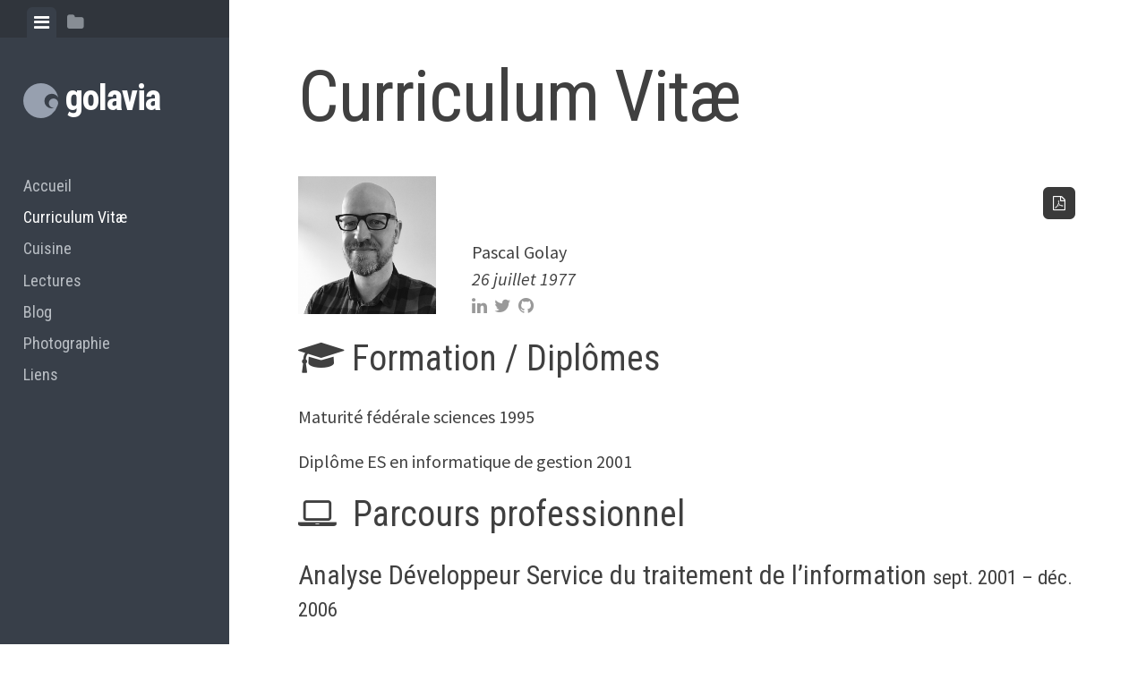

--- FILE ---
content_type: text/html; charset=UTF-8
request_url: https://www.golavia.com/curriculum-vitae/
body_size: 9731
content:
<!DOCTYPE html>
<html lang="fr-FR">
<head>
<meta charset="UTF-8">
<meta name="viewport" content="width=device-width, initial-scale=1">
<link rel="profile" href="http://gmpg.org/xfn/11">
<link rel="pingback" href="https://www.golavia.com/xmlrpc.php">

<title>Curriculum Vitæ &#8211; golavia</title>
<meta name='robots' content='max-image-preview:large' />
<link rel='dns-prefetch' href='//fonts.googleapis.com' />
<link rel="alternate" type="application/rss+xml" title="golavia &raquo; Flux" href="https://www.golavia.com/feed/" />
<link rel="alternate" type="application/rss+xml" title="golavia &raquo; Flux des commentaires" href="https://www.golavia.com/comments/feed/" />
<link rel="alternate" type="application/rss+xml" title="golavia &raquo; Curriculum Vitæ Flux des commentaires" href="https://www.golavia.com/curriculum-vitae/feed/" />
<script type="text/javascript">
window._wpemojiSettings = {"baseUrl":"https:\/\/s.w.org\/images\/core\/emoji\/14.0.0\/72x72\/","ext":".png","svgUrl":"https:\/\/s.w.org\/images\/core\/emoji\/14.0.0\/svg\/","svgExt":".svg","source":{"concatemoji":"https:\/\/www.golavia.com\/wp-includes\/js\/wp-emoji-release.min.js?ver=6.3.7"}};
/*! This file is auto-generated */
!function(i,n){var o,s,e;function c(e){try{var t={supportTests:e,timestamp:(new Date).valueOf()};sessionStorage.setItem(o,JSON.stringify(t))}catch(e){}}function p(e,t,n){e.clearRect(0,0,e.canvas.width,e.canvas.height),e.fillText(t,0,0);var t=new Uint32Array(e.getImageData(0,0,e.canvas.width,e.canvas.height).data),r=(e.clearRect(0,0,e.canvas.width,e.canvas.height),e.fillText(n,0,0),new Uint32Array(e.getImageData(0,0,e.canvas.width,e.canvas.height).data));return t.every(function(e,t){return e===r[t]})}function u(e,t,n){switch(t){case"flag":return n(e,"\ud83c\udff3\ufe0f\u200d\u26a7\ufe0f","\ud83c\udff3\ufe0f\u200b\u26a7\ufe0f")?!1:!n(e,"\ud83c\uddfa\ud83c\uddf3","\ud83c\uddfa\u200b\ud83c\uddf3")&&!n(e,"\ud83c\udff4\udb40\udc67\udb40\udc62\udb40\udc65\udb40\udc6e\udb40\udc67\udb40\udc7f","\ud83c\udff4\u200b\udb40\udc67\u200b\udb40\udc62\u200b\udb40\udc65\u200b\udb40\udc6e\u200b\udb40\udc67\u200b\udb40\udc7f");case"emoji":return!n(e,"\ud83e\udef1\ud83c\udffb\u200d\ud83e\udef2\ud83c\udfff","\ud83e\udef1\ud83c\udffb\u200b\ud83e\udef2\ud83c\udfff")}return!1}function f(e,t,n){var r="undefined"!=typeof WorkerGlobalScope&&self instanceof WorkerGlobalScope?new OffscreenCanvas(300,150):i.createElement("canvas"),a=r.getContext("2d",{willReadFrequently:!0}),o=(a.textBaseline="top",a.font="600 32px Arial",{});return e.forEach(function(e){o[e]=t(a,e,n)}),o}function t(e){var t=i.createElement("script");t.src=e,t.defer=!0,i.head.appendChild(t)}"undefined"!=typeof Promise&&(o="wpEmojiSettingsSupports",s=["flag","emoji"],n.supports={everything:!0,everythingExceptFlag:!0},e=new Promise(function(e){i.addEventListener("DOMContentLoaded",e,{once:!0})}),new Promise(function(t){var n=function(){try{var e=JSON.parse(sessionStorage.getItem(o));if("object"==typeof e&&"number"==typeof e.timestamp&&(new Date).valueOf()<e.timestamp+604800&&"object"==typeof e.supportTests)return e.supportTests}catch(e){}return null}();if(!n){if("undefined"!=typeof Worker&&"undefined"!=typeof OffscreenCanvas&&"undefined"!=typeof URL&&URL.createObjectURL&&"undefined"!=typeof Blob)try{var e="postMessage("+f.toString()+"("+[JSON.stringify(s),u.toString(),p.toString()].join(",")+"));",r=new Blob([e],{type:"text/javascript"}),a=new Worker(URL.createObjectURL(r),{name:"wpTestEmojiSupports"});return void(a.onmessage=function(e){c(n=e.data),a.terminate(),t(n)})}catch(e){}c(n=f(s,u,p))}t(n)}).then(function(e){for(var t in e)n.supports[t]=e[t],n.supports.everything=n.supports.everything&&n.supports[t],"flag"!==t&&(n.supports.everythingExceptFlag=n.supports.everythingExceptFlag&&n.supports[t]);n.supports.everythingExceptFlag=n.supports.everythingExceptFlag&&!n.supports.flag,n.DOMReady=!1,n.readyCallback=function(){n.DOMReady=!0}}).then(function(){return e}).then(function(){var e;n.supports.everything||(n.readyCallback(),(e=n.source||{}).concatemoji?t(e.concatemoji):e.wpemoji&&e.twemoji&&(t(e.twemoji),t(e.wpemoji)))}))}((window,document),window._wpemojiSettings);
</script>
<style type="text/css">
img.wp-smiley,
img.emoji {
	display: inline !important;
	border: none !important;
	box-shadow: none !important;
	height: 1em !important;
	width: 1em !important;
	margin: 0 0.07em !important;
	vertical-align: -0.1em !important;
	background: none !important;
	padding: 0 !important;
}
</style>
	<link rel='stylesheet' id='wp-block-library-css' href='https://www.golavia.com/wp-includes/css/dist/block-library/style.min.css?ver=6.3.7' type='text/css' media='all' />
<style id='classic-theme-styles-inline-css' type='text/css'>
/*! This file is auto-generated */
.wp-block-button__link{color:#fff;background-color:#32373c;border-radius:9999px;box-shadow:none;text-decoration:none;padding:calc(.667em + 2px) calc(1.333em + 2px);font-size:1.125em}.wp-block-file__button{background:#32373c;color:#fff;text-decoration:none}
</style>
<style id='global-styles-inline-css' type='text/css'>
body{--wp--preset--color--black: #000000;--wp--preset--color--cyan-bluish-gray: #abb8c3;--wp--preset--color--white: #ffffff;--wp--preset--color--pale-pink: #f78da7;--wp--preset--color--vivid-red: #cf2e2e;--wp--preset--color--luminous-vivid-orange: #ff6900;--wp--preset--color--luminous-vivid-amber: #fcb900;--wp--preset--color--light-green-cyan: #7bdcb5;--wp--preset--color--vivid-green-cyan: #00d084;--wp--preset--color--pale-cyan-blue: #8ed1fc;--wp--preset--color--vivid-cyan-blue: #0693e3;--wp--preset--color--vivid-purple: #9b51e0;--wp--preset--gradient--vivid-cyan-blue-to-vivid-purple: linear-gradient(135deg,rgba(6,147,227,1) 0%,rgb(155,81,224) 100%);--wp--preset--gradient--light-green-cyan-to-vivid-green-cyan: linear-gradient(135deg,rgb(122,220,180) 0%,rgb(0,208,130) 100%);--wp--preset--gradient--luminous-vivid-amber-to-luminous-vivid-orange: linear-gradient(135deg,rgba(252,185,0,1) 0%,rgba(255,105,0,1) 100%);--wp--preset--gradient--luminous-vivid-orange-to-vivid-red: linear-gradient(135deg,rgba(255,105,0,1) 0%,rgb(207,46,46) 100%);--wp--preset--gradient--very-light-gray-to-cyan-bluish-gray: linear-gradient(135deg,rgb(238,238,238) 0%,rgb(169,184,195) 100%);--wp--preset--gradient--cool-to-warm-spectrum: linear-gradient(135deg,rgb(74,234,220) 0%,rgb(151,120,209) 20%,rgb(207,42,186) 40%,rgb(238,44,130) 60%,rgb(251,105,98) 80%,rgb(254,248,76) 100%);--wp--preset--gradient--blush-light-purple: linear-gradient(135deg,rgb(255,206,236) 0%,rgb(152,150,240) 100%);--wp--preset--gradient--blush-bordeaux: linear-gradient(135deg,rgb(254,205,165) 0%,rgb(254,45,45) 50%,rgb(107,0,62) 100%);--wp--preset--gradient--luminous-dusk: linear-gradient(135deg,rgb(255,203,112) 0%,rgb(199,81,192) 50%,rgb(65,88,208) 100%);--wp--preset--gradient--pale-ocean: linear-gradient(135deg,rgb(255,245,203) 0%,rgb(182,227,212) 50%,rgb(51,167,181) 100%);--wp--preset--gradient--electric-grass: linear-gradient(135deg,rgb(202,248,128) 0%,rgb(113,206,126) 100%);--wp--preset--gradient--midnight: linear-gradient(135deg,rgb(2,3,129) 0%,rgb(40,116,252) 100%);--wp--preset--font-size--small: 13px;--wp--preset--font-size--medium: 20px;--wp--preset--font-size--large: 36px;--wp--preset--font-size--x-large: 42px;--wp--preset--spacing--20: 0.44rem;--wp--preset--spacing--30: 0.67rem;--wp--preset--spacing--40: 1rem;--wp--preset--spacing--50: 1.5rem;--wp--preset--spacing--60: 2.25rem;--wp--preset--spacing--70: 3.38rem;--wp--preset--spacing--80: 5.06rem;--wp--preset--shadow--natural: 6px 6px 9px rgba(0, 0, 0, 0.2);--wp--preset--shadow--deep: 12px 12px 50px rgba(0, 0, 0, 0.4);--wp--preset--shadow--sharp: 6px 6px 0px rgba(0, 0, 0, 0.2);--wp--preset--shadow--outlined: 6px 6px 0px -3px rgba(255, 255, 255, 1), 6px 6px rgba(0, 0, 0, 1);--wp--preset--shadow--crisp: 6px 6px 0px rgba(0, 0, 0, 1);}:where(.is-layout-flex){gap: 0.5em;}:where(.is-layout-grid){gap: 0.5em;}body .is-layout-flow > .alignleft{float: left;margin-inline-start: 0;margin-inline-end: 2em;}body .is-layout-flow > .alignright{float: right;margin-inline-start: 2em;margin-inline-end: 0;}body .is-layout-flow > .aligncenter{margin-left: auto !important;margin-right: auto !important;}body .is-layout-constrained > .alignleft{float: left;margin-inline-start: 0;margin-inline-end: 2em;}body .is-layout-constrained > .alignright{float: right;margin-inline-start: 2em;margin-inline-end: 0;}body .is-layout-constrained > .aligncenter{margin-left: auto !important;margin-right: auto !important;}body .is-layout-constrained > :where(:not(.alignleft):not(.alignright):not(.alignfull)){max-width: var(--wp--style--global--content-size);margin-left: auto !important;margin-right: auto !important;}body .is-layout-constrained > .alignwide{max-width: var(--wp--style--global--wide-size);}body .is-layout-flex{display: flex;}body .is-layout-flex{flex-wrap: wrap;align-items: center;}body .is-layout-flex > *{margin: 0;}body .is-layout-grid{display: grid;}body .is-layout-grid > *{margin: 0;}:where(.wp-block-columns.is-layout-flex){gap: 2em;}:where(.wp-block-columns.is-layout-grid){gap: 2em;}:where(.wp-block-post-template.is-layout-flex){gap: 1.25em;}:where(.wp-block-post-template.is-layout-grid){gap: 1.25em;}.has-black-color{color: var(--wp--preset--color--black) !important;}.has-cyan-bluish-gray-color{color: var(--wp--preset--color--cyan-bluish-gray) !important;}.has-white-color{color: var(--wp--preset--color--white) !important;}.has-pale-pink-color{color: var(--wp--preset--color--pale-pink) !important;}.has-vivid-red-color{color: var(--wp--preset--color--vivid-red) !important;}.has-luminous-vivid-orange-color{color: var(--wp--preset--color--luminous-vivid-orange) !important;}.has-luminous-vivid-amber-color{color: var(--wp--preset--color--luminous-vivid-amber) !important;}.has-light-green-cyan-color{color: var(--wp--preset--color--light-green-cyan) !important;}.has-vivid-green-cyan-color{color: var(--wp--preset--color--vivid-green-cyan) !important;}.has-pale-cyan-blue-color{color: var(--wp--preset--color--pale-cyan-blue) !important;}.has-vivid-cyan-blue-color{color: var(--wp--preset--color--vivid-cyan-blue) !important;}.has-vivid-purple-color{color: var(--wp--preset--color--vivid-purple) !important;}.has-black-background-color{background-color: var(--wp--preset--color--black) !important;}.has-cyan-bluish-gray-background-color{background-color: var(--wp--preset--color--cyan-bluish-gray) !important;}.has-white-background-color{background-color: var(--wp--preset--color--white) !important;}.has-pale-pink-background-color{background-color: var(--wp--preset--color--pale-pink) !important;}.has-vivid-red-background-color{background-color: var(--wp--preset--color--vivid-red) !important;}.has-luminous-vivid-orange-background-color{background-color: var(--wp--preset--color--luminous-vivid-orange) !important;}.has-luminous-vivid-amber-background-color{background-color: var(--wp--preset--color--luminous-vivid-amber) !important;}.has-light-green-cyan-background-color{background-color: var(--wp--preset--color--light-green-cyan) !important;}.has-vivid-green-cyan-background-color{background-color: var(--wp--preset--color--vivid-green-cyan) !important;}.has-pale-cyan-blue-background-color{background-color: var(--wp--preset--color--pale-cyan-blue) !important;}.has-vivid-cyan-blue-background-color{background-color: var(--wp--preset--color--vivid-cyan-blue) !important;}.has-vivid-purple-background-color{background-color: var(--wp--preset--color--vivid-purple) !important;}.has-black-border-color{border-color: var(--wp--preset--color--black) !important;}.has-cyan-bluish-gray-border-color{border-color: var(--wp--preset--color--cyan-bluish-gray) !important;}.has-white-border-color{border-color: var(--wp--preset--color--white) !important;}.has-pale-pink-border-color{border-color: var(--wp--preset--color--pale-pink) !important;}.has-vivid-red-border-color{border-color: var(--wp--preset--color--vivid-red) !important;}.has-luminous-vivid-orange-border-color{border-color: var(--wp--preset--color--luminous-vivid-orange) !important;}.has-luminous-vivid-amber-border-color{border-color: var(--wp--preset--color--luminous-vivid-amber) !important;}.has-light-green-cyan-border-color{border-color: var(--wp--preset--color--light-green-cyan) !important;}.has-vivid-green-cyan-border-color{border-color: var(--wp--preset--color--vivid-green-cyan) !important;}.has-pale-cyan-blue-border-color{border-color: var(--wp--preset--color--pale-cyan-blue) !important;}.has-vivid-cyan-blue-border-color{border-color: var(--wp--preset--color--vivid-cyan-blue) !important;}.has-vivid-purple-border-color{border-color: var(--wp--preset--color--vivid-purple) !important;}.has-vivid-cyan-blue-to-vivid-purple-gradient-background{background: var(--wp--preset--gradient--vivid-cyan-blue-to-vivid-purple) !important;}.has-light-green-cyan-to-vivid-green-cyan-gradient-background{background: var(--wp--preset--gradient--light-green-cyan-to-vivid-green-cyan) !important;}.has-luminous-vivid-amber-to-luminous-vivid-orange-gradient-background{background: var(--wp--preset--gradient--luminous-vivid-amber-to-luminous-vivid-orange) !important;}.has-luminous-vivid-orange-to-vivid-red-gradient-background{background: var(--wp--preset--gradient--luminous-vivid-orange-to-vivid-red) !important;}.has-very-light-gray-to-cyan-bluish-gray-gradient-background{background: var(--wp--preset--gradient--very-light-gray-to-cyan-bluish-gray) !important;}.has-cool-to-warm-spectrum-gradient-background{background: var(--wp--preset--gradient--cool-to-warm-spectrum) !important;}.has-blush-light-purple-gradient-background{background: var(--wp--preset--gradient--blush-light-purple) !important;}.has-blush-bordeaux-gradient-background{background: var(--wp--preset--gradient--blush-bordeaux) !important;}.has-luminous-dusk-gradient-background{background: var(--wp--preset--gradient--luminous-dusk) !important;}.has-pale-ocean-gradient-background{background: var(--wp--preset--gradient--pale-ocean) !important;}.has-electric-grass-gradient-background{background: var(--wp--preset--gradient--electric-grass) !important;}.has-midnight-gradient-background{background: var(--wp--preset--gradient--midnight) !important;}.has-small-font-size{font-size: var(--wp--preset--font-size--small) !important;}.has-medium-font-size{font-size: var(--wp--preset--font-size--medium) !important;}.has-large-font-size{font-size: var(--wp--preset--font-size--large) !important;}.has-x-large-font-size{font-size: var(--wp--preset--font-size--x-large) !important;}
.wp-block-navigation a:where(:not(.wp-element-button)){color: inherit;}
:where(.wp-block-post-template.is-layout-flex){gap: 1.25em;}:where(.wp-block-post-template.is-layout-grid){gap: 1.25em;}
:where(.wp-block-columns.is-layout-flex){gap: 2em;}:where(.wp-block-columns.is-layout-grid){gap: 2em;}
.wp-block-pullquote{font-size: 1.5em;line-height: 1.6;}
</style>
<link rel='stylesheet' id='agp-core-repeater-css-css' href='https://www.golavia.com/wp-content/plugins/agp-font-awesome-collection/assets/repeater/css/style.css?ver=6.3.7' type='text/css' media='all' />
<link rel='stylesheet' id='fac-css-css' href='https://www.golavia.com/wp-content/plugins/agp-font-awesome-collection/assets/css/style.min.css?ver=6.3.7' type='text/css' media='all' />
<link rel='stylesheet' id='recently_updated_posts-css' href='https://www.golavia.com/wp-content/plugins/recently-updated-posts-widget/css/style.css?ver=6.3.7' type='text/css' media='all' />
<link rel='stylesheet' id='responsive-lightbox-swipebox-css' href='https://www.golavia.com/wp-content/plugins/responsive-lightbox/assets/swipebox/swipebox.min.css?ver=2.4.5' type='text/css' media='all' />
<link rel='stylesheet' id='editor-style-css' href='https://www.golavia.com/wp-content/themes/editor-child/style.css?ver=6.3.7' type='text/css' media='all' />
<link rel='stylesheet' id='editor-font-awesome-css-css' href='https://www.golavia.com/wp-content/themes/editor/inc/fontawesome/font-awesome.css?ver=4.1.0' type='text/css' media='screen' />
<!--[if IE]>
<link rel='stylesheet' id='ie7-style-css' href='https://www.golavia.com/wp-content/themes/editor/inc/styles/ie.css?ver=6.3.7' type='text/css' media='all' />
<![endif]-->
<link rel='stylesheet' id='editor-fonts-css' href='//fonts.googleapis.com/css?family=Source+Sans+Pro%3A400%2C600%2C700%2C400italic%2C600italic%2C700italic%7CRoboto+Condensed%3A300%2C400%2C700%2C300italic%2C400italic%2C700italic&#038;subset=latin%2Clatin-ext' type='text/css' media='all' />
<script type='text/javascript' src='https://www.golavia.com/wp-includes/js/jquery/jquery.min.js?ver=3.7.0' id='jquery-core-js'></script>
<script type='text/javascript' src='https://www.golavia.com/wp-includes/js/jquery/jquery-migrate.min.js?ver=3.4.1' id='jquery-migrate-js'></script>
<script type='text/javascript' src='https://www.golavia.com/wp-content/plugins/agp-font-awesome-collection/assets/repeater/js/main.js?ver=6.3.7' id='agp-core-repeater-js'></script>
<script type='text/javascript' src='https://www.golavia.com/wp-content/plugins/agp-font-awesome-collection/assets/libs/jquery.mobile.min.js?ver=6.3.7' id='fac-mobile-js'></script>
<script type='text/javascript' src='https://www.golavia.com/wp-content/plugins/agp-font-awesome-collection/assets/libs/responsiveslides.min.js?ver=6.3.7' id='fac-slider-js'></script>
<script type='text/javascript' src='https://www.golavia.com/wp-content/plugins/agp-font-awesome-collection/assets/js/main.min.js?ver=6.3.7' id='fac-js'></script>
<script type='text/javascript' src='https://www.golavia.com/wp-content/plugins/responsive-lightbox/assets/swipebox/jquery.swipebox.min.js?ver=2.4.5' id='responsive-lightbox-swipebox-js'></script>
<script type='text/javascript' src='https://www.golavia.com/wp-includes/js/underscore.min.js?ver=1.13.4' id='underscore-js'></script>
<script type='text/javascript' src='https://www.golavia.com/wp-content/plugins/responsive-lightbox/assets/infinitescroll/infinite-scroll.pkgd.min.js?ver=6.3.7' id='responsive-lightbox-infinite-scroll-js'></script>
<script id="responsive-lightbox-js-before" type="text/javascript">
var rlArgs = {"script":"swipebox","selector":"lightbox","customEvents":"","activeGalleries":true,"animation":true,"hideCloseButtonOnMobile":false,"removeBarsOnMobile":false,"hideBars":true,"hideBarsDelay":5000,"videoMaxWidth":1080,"useSVG":true,"loopAtEnd":false,"woocommerce_gallery":false,"ajaxurl":"https:\/\/www.golavia.com\/wp-admin\/admin-ajax.php","nonce":"0d504db0e5","preview":false,"postId":365,"scriptExtension":false};
</script>
<script type='text/javascript' src='https://www.golavia.com/wp-content/plugins/responsive-lightbox/js/front.js?ver=2.4.5' id='responsive-lightbox-js'></script>
<link rel="https://api.w.org/" href="https://www.golavia.com/wp-json/" /><link rel="alternate" type="application/json" href="https://www.golavia.com/wp-json/wp/v2/pages/365" /><link rel="EditURI" type="application/rsd+xml" title="RSD" href="https://www.golavia.com/xmlrpc.php?rsd" />
<meta name="generator" content="WordPress 6.3.7" />
<link rel="canonical" href="https://www.golavia.com/curriculum-vitae/" />
<link rel='shortlink' href='https://www.golavia.com/?p=365' />
<link rel="alternate" type="application/json+oembed" href="https://www.golavia.com/wp-json/oembed/1.0/embed?url=https%3A%2F%2Fwww.golavia.com%2Fcurriculum-vitae%2F" />
<link rel="alternate" type="text/xml+oembed" href="https://www.golavia.com/wp-json/oembed/1.0/embed?url=https%3A%2F%2Fwww.golavia.com%2Fcurriculum-vitae%2F&#038;format=xml" />
		<style type="text/css" id="wp-custom-css">
			@media print { 
 #masthead,	.post-navigation { 
	 display: none !important; } 
}
.byline ,.author,.page-header,.nav-links {
	display: none !important; 
}
		</style>
		</head>

<body class="page-template-default page page-id-365">

<div id="page" class="hfeed site container">

	<a class="skip-link screen-reader-text" href="#content">Skip to content</a>

	<!-- Get sidebar color option (Appearance -> Customize -> Theme Options) -->
		<header id="masthead" class="site-header dark" role="banner">
		<!-- Tab navigation -->
		<ul class="toggle-bar" role="tablist">
			<!-- Main navigation -->
			<li id="panel-1" class="current" role="presentation">
				<a href="#tab-1" role="tab" aria-controls="tab-1" aria-selected="true" class="current nav-toggle" data-tab="tab-1"><i class="fa fa-bars"></i><span class="screen-reader-text">View menu</span></a>
			</li>

			<!-- Featured Posts navigation -->
			
			<!-- Sidebar widgets navigation -->
			<li id="panel-3" role="presentation">
				<a href="#tab-3" role="tab" aria-controls="tab-3" aria-selected="false" class="folder-toggle" data-tab="tab-3"><i class="fa fa-folder"></i><i class="fa fa-folder-open"></i><span class="screen-reader-text">View sidebar</span></a>
			</li>
		</ul>

		<div id="tabs" class="toggle-tabs">
			<div class="site-header-inside">
				<!-- Logo, description and main navigation -->
				<div id="tab-1" class="tab-content current fadeIn">
					<div class="site-branding">
						<!-- Get the site branding -->
													<h1 class="site-title"><a href="https://www.golavia.com/" rel="home">golavia</a></h1>
							<h2 class="site-description"></h2>
											</div>

					<nav id="site-navigation" class="main-navigation" role="navigation">
						<div class="menu-main-menu-container"><ul id="menu-main-menu" class="menu"><li id="menu-item-30" class="menu-item menu-item-type-custom menu-item-object-custom menu-item-home menu-item-30"><a href="http://www.golavia.com/">Accueil</a></li>
<li id="menu-item-386" class="menu-item menu-item-type-post_type menu-item-object-page current-menu-item page_item page-item-365 current_page_item menu-item-386"><a href="https://www.golavia.com/curriculum-vitae/" aria-current="page">Curriculum Vitæ</a></li>
<li id="menu-item-587" class="menu-item menu-item-type-taxonomy menu-item-object-category menu-item-587"><a href="https://www.golavia.com/category/cuisine/">Cuisine</a></li>
<li id="menu-item-541" class="menu-item menu-item-type-taxonomy menu-item-object-category menu-item-541"><a href="https://www.golavia.com/category/lectures/">Lectures</a></li>
<li id="menu-item-397" class="menu-item menu-item-type-post_type menu-item-object-page menu-item-397"><a href="https://www.golavia.com/blog/">Blog</a></li>
<li id="menu-item-241" class="menu-item menu-item-type-post_type menu-item-object-page menu-item-241"><a href="https://www.golavia.com/photos/">Photographie</a></li>
<li id="menu-item-48" class="menu-item menu-item-type-post_type menu-item-object-page menu-item-48"><a href="https://www.golavia.com/les-liens-funky/">Liens</a></li>
</ul></div>					</nav><!-- #site-navigation -->

									</div><!-- #tab-1 -->

				<!-- Featured Posts template (template-featured-posts.php) -->
				
				<!-- Sidebar widgets -->
				<div id="tab-3" class="tab-content animated fadeIn" role="tabpanel" aria-labelledby="panel-3" aria-hidden="true">
						<div id="secondary" class="widget-area" role="complementary">
		<aside id="search-2" class="widget widget_search"><form role="search" method="get" class="search-form" action="https://www.golavia.com/">
				<label>
					<span class="screen-reader-text">Rechercher :</span>
					<input type="search" class="search-field" placeholder="Rechercher…" value="" name="s" />
				</label>
				<input type="submit" class="search-submit" value="Rechercher" />
			</form></aside>
		<aside id="recent-posts-2" class="widget widget_recent_entries">
		<h2 class="widget-title">Articles récents</h2>
		<ul>
											<li>
					<a href="https://www.golavia.com/2024/04/11/sauce-pour-takoyaki/">Sauce pour Takoyaki</a>
									</li>
											<li>
					<a href="https://www.golavia.com/2022/08/27/carbone-silicium/">Carbone &#038; Silicium</a>
									</li>
											<li>
					<a href="https://www.golavia.com/2022/08/27/roux-de-curry-japonais/">Roux de curry japonais</a>
									</li>
											<li>
					<a href="https://www.golavia.com/2020/08/17/spaghettis-sauce-rai/">Spaghettis sauce raï</a>
									</li>
											<li>
					<a href="https://www.golavia.com/2020/07/25/pyongyang/">Pyongyang</a>
									</li>
					</ul>

		</aside><aside id="categories-2" class="widget widget_categories"><h2 class="widget-title">Catégories</h2>
			<ul>
					<li class="cat-item cat-item-4"><a href="https://www.golavia.com/category/bd/">Bande dessinées</a>
</li>
	<li class="cat-item cat-item-25"><a href="https://www.golavia.com/category/cinema/">Cinéma</a>
</li>
	<li class="cat-item cat-item-29"><a href="https://www.golavia.com/category/cuisine/">Cuisine</a>
</li>
	<li class="cat-item cat-item-26"><a href="https://www.golavia.com/category/culture/">Culture</a>
</li>
	<li class="cat-item cat-item-31"><a href="https://www.golavia.com/category/lectures/">Lectures</a>
</li>
	<li class="cat-item cat-item-6"><a href="https://www.golavia.com/category/peinturedigitale/">Peinture digitale</a>
</li>
	<li class="cat-item cat-item-2"><a href="https://www.golavia.com/category/photographie/">Photographie</a>
</li>
	<li class="cat-item cat-item-14"><a href="https://www.golavia.com/category/sciences/">Sciences</a>
</li>
	<li class="cat-item cat-item-10"><a href="https://www.golavia.com/category/sport/">Sport</a>
</li>
			</ul>

			</aside><aside id="meta-2" class="widget widget_meta"><h2 class="widget-title">Méta</h2>
		<ul>
						<li><a href="https://www.golavia.com/wp-login.php">Connexion</a></li>
			<li><a href="https://www.golavia.com/feed/">Flux des publications</a></li>
			<li><a href="https://www.golavia.com/comments/feed/">Flux des commentaires</a></li>

			<li><a href="https://fr.wordpress.org/">Site de WordPress-FR</a></li>
		</ul>

		</aside>	</div><!-- #secondary -->
				</div><!-- #tab-3 -->
			</div><!-- .site-header-inside -->
		</div><!-- #tabs -->
	</header><!-- #masthead -->

	<div id="content" class="site-content fadeInFast">

	<div id="primary" class="content-area">
		<main id="main" class="site-main" role="main">

			
				
<article id="post-365" class="post post-365 page type-page status-publish hentry">
	<!-- Grab the featured image -->
	
	<header class="entry-header">
		<h1 class="entry-title">Curriculum Vitæ</h1>
	</header><!-- .entry-header -->

	<div class="entry-content">
		<p><img decoding="async" class="wp-image-504 alignleft" src="//www.golavia.com/wp-content/uploads/2018/03/profile-pg-1024x1024.png" alt="" width="154" height="154" srcset="https://www.golavia.com/wp-content/uploads/2018/03/profile-pg-1024x1024.png 1024w, https://www.golavia.com/wp-content/uploads/2018/03/profile-pg-150x150.png 150w, https://www.golavia.com/wp-content/uploads/2018/03/profile-pg-300x300.png 300w, https://www.golavia.com/wp-content/uploads/2018/03/profile-pg-768x768.png 768w, https://www.golavia.com/wp-content/uploads/2018/03/profile-pg-1200x1200.png 1200w" sizes="(max-width: 154px) 100vw, 154px" /></p>
<p style="text-align: right;"><a href="https://www.golavia.com/wp-content/uploads/2021/11/Curriculum-Vitae.pdf"><span id="fac_69750bad62bef" class="fac fac-icontext-template">
    <span  class="fac-shape fac-rounded">
        <i class="fa fa-file-pdf-o"></i>
    </span>
    </span>
</a></p>
<p>Pascal Golay<br />
<em>26 juillet 1977</em><br />
<a href="https://ch.linkedin.com/in/pascal-golay-665b433" target="_blank" rel="noopener noreferrer"><i id="fac_69750bad64de2" class="fa fa-linkedin"></i>
</a> <a href="https://twitter.com/Golpask" target="_blank" rel="noopener noreferrer"><i id="fac_69750bad65343" class="fa fa-twitter"></i>
</a> <a href="https://github.com/golayp" target="_blank" rel="noopener noreferrer"><i id="fac_69750bad65835" class="fa fa-github"></i>
</a></p>
<h2><i id="fac_69750bad65d67" class="fa fa-graduation-cap"></i>
 Formation / Diplômes</h2>
<p>Maturité fédérale sciences 1995</p>
<p>Diplôme ES en informatique de gestion 2001</p>
<h2><i id="fac_69750bad66254" class="fa fa-laptop"></i>
 Parcours professionnel</h2>
<h3>Analyse Développeur Service du traitement de l&#8217;information <small>sept. 2001 &#8211; déc. 2006</small></h3>
<p>En tant qu’analyse développeur au sein du Service du traitement de l’information, j’ai pu travailler sur divers projets liés en particulier au domaine des écoles. Lecture optique OMR d’épreuves cantonales. Gestion des flux de données et de l’architecture des  bases de données statistique de la scolarité dans le canton de Neuchâtel.</p>
<h3>Chef de projets Service informatique de l&#8217;entité neuchâteloise <small>janv. 2007 &#8211; juil. 2015</small></h3>
<p>En tant que Chef de projets au sein du Service informatique de l’entité neuchâteloise, j’ai approfondis mes connaissances web en développant divers outils de gestion comme une mailing liste, des prestations de services publique dans le portail guichet unique du canton de Neuchâtel (assurances incendie, extrait de l’office des poursuites, consultation des comptes courant de l’impôt des personnes physiques, gestion du processus de de build du portail, etc.).</p>
<h3>Chef de projets II Service informatique de l&#8217;entité neuchâteloise <small>depuis juillet 2015</small></h3>
<p>En charge des projets liés au Réseau pédagogique neuchâtelois (RPN), j’ai développé les plateformes de passation des épreuves cantonales de compétences des degrés 3 à 9 Harmos pour l’ensemble des classes du canton de Neuchâtel (environ 21&#8217;000 élèves et 1&#8217;500 enseignants).</p>
<p>J’ai pris en charge le projet d’évolution responsive et la certification WCAG2.0 AA du Guichet unique des collectivités publiques neuchâteloises.</p>
<h2><i id="fac_69750bad6673a" class="fa fa-star"></i>
 Compétences professionnelles</h2>
<p>Très orienté asp.net et C# aujourd&#8217;hui, j&#8217;ai passé une partie de ma carrière sur les technologies java où j&#8217;étais très à l&#8217;aise.</p>
<h3>Architecture</h3>
<p>Mise en place de système d&#8217;intégration et de déploiement en continu Azure Devops / Octopus deploy<br />
Message Driven Architecture (NServiceBus)<br />
Clean Architecture<br />
NoSQL<br />
Rest Services / WebAPI<br />
SOA / SOAP<br />
WCF</p>
<h3>Gestion de projet</h3>
<p>SCRUM – méthode de développement agile<br />
TFS Work – Plugin de gestion de développement intégré à Team Foundation Server<br />
TargetProcess – Plateforme de gestion de projets agile</p>
<h3>Programmation</h3>
<p>Frontend : Angular, html, vanillajs, css<br />
Backend: C#, Java, SQL Server, Oracle (PL/SQL), MySQL, RavenDB</p>
<h3>Graphisme</h3>
<p>Dessin vectoriel (création de polices d’icônes par exemple).<br />
Peinture digital (digital painting).</p>
<h3>Expertise de diplômes HES</h3>
<p>Analyse des rapports et expertises des oraux aux examens <a href="http://gestion.he-arc.ch/ges-bachelor-ig/bachelor-science-en-informatique-de-gestion" target="_blank" rel="noopener noreferrer">HE-Arc en informatique de gestion</a>.</p>
<h2><i id="fac_69750bad66c6a" class="fa fa-bookmark"></i>
 Projets réalisés</h2>
<h4><strong>Projets récents</strong></h4>
<p><a href="https://www.ne.ch/autorites/DFS/SCSP/medecin-cantonal/maladies-vaccinations/CertificatCovid/Pages/accueil.aspx" target="_blank" rel="noopener"><strong>Certificat COVID</strong></a> &#8211; Intégration des systèmes primaires du canton de Neuchâtel aux API de la Confédération pour la génération des certificats COVID.</p>
<p><a href="https://www.guichetunique.ch" target="_blank" rel="noopener"><strong>guichet unique</strong></a> &#8211; gestion de projet, intégration et suivi technique de la migration responsive et niveau d&#8217;accessibilité AA du Guichet unique.</p>
<p><strong><a href="https://iclasse.rpn.ch/" target="_blank" rel="noopener">iclasse</a></strong> &#8211; gestion de projet et développement de cette plateforme qui ​permet d&#8217;utiliser des ressources électroniques d&#8217;enseignement et d&#8217;apprentissage (RéEA) de toutes ​disciplines et de les organiser en parcours.</p>
<p><strong>folio</strong> &#8211; gestion de projet et développement de cette plateforme de simplification de la gestion des acquis pour l&#8217;ensemble des élèves du canton de Neuchâtel.</p>
<p><strong>choix11</strong> &#8211; gestion de projet et développement de cette plateforme de récupération et traitement des choix d&#8217;orientation des élèves de 10e année HARMOS.</p>
<p><strong>icar</strong> &#8211; gestion de projet et développement de cette plateforme de validation des acquis MITIC des élèves du canton de Neuchâtel.</p>
<p><strong>falco</strong> &#8211; gestion de projet et développement de cette plateforme de passation des épreuves cantonales EC8/9 du <a href="http://www.rpn.ch" target="_blank" rel="noopener noreferrer">RPN</a>.</p>
<p><strong>er3-7</strong> &#8211; plateforme de passation des épreuves de références des degrés 3 à 7 du <a href="http://www.rpn.ch" target="_blank" rel="noopener noreferrer">RPN</a>.</p>
<p><strong><a href="https://github.com/golayp/rpnmodule" target="_blank" rel="noopener noreferrer">rpnmodule</a></strong> &#8211; librairie pour la création de séquence d&#8217;apprentissage pédagogique.</p>
<p><strong><a href="https://github.com/golayp/edicons" target="_blank" rel="noopener noreferrer">edicons</a></strong> &#8211; un police d&#8217;icônes pour les projets pédagogiques.</p>
<p><strong><a href="https://github.com/golayp/neflags" target="_blank" rel="noopener noreferrer">neflags</a></strong> &#8211; les armoiries des communes du canton de Neuchâtel harmonisées.</p>
<p><strong>Anciens projets</strong></p>
<p><strong><a href="https://memot.rpn.ch" target="_blank" rel="noopener noreferrer">memot</a></strong> &#8211; (2007) logiciel d&#8217;apprentissage du vocabulaire développé pour le <a href="http://www.rpn.ch">RPN</a>.</p>
<p><strong><a href="https://www.guichetunique.ch" target="_blank" rel="noopener noreferrer">guichet unique</a> </strong>&#8211;  (2005) plateforme des collectivités publiques neuchâteloises (vote électronique, extrait du registre des poursuites, impôts).</p>
<h2><i id="fac_69750bad67155" class="fa fa-male"></i>
 Qualités humaines</h2>
<p>D&#8217;un naturel gai et enthousiaste, je suis curieux et intéressé par beaucoup de sujets. J&#8217;aime donc trouver de nouveaux terrains d’exploration qu&#8217;ils soient d&#8217;ordre culturels, sportifs ou simplement distrayants.</p>
<p>J&#8217;aime la simplicité et c&#8217;est donc tout naturellement que, dans tout ce que j&#8217;entreprends, je tente de trouver les briques fondamentales qui répondent aux besoins de base et qui assemblées constituent la structure de n&#8217;importe quel projet.</p>
<h2><i id="fac_69750bad6763d" class="fa fa-heart"></i>
 Centres d&#8217;intérêts</h2>
<p><a href="//www.golavia.com/photos/">Photographie</a></p>
<p><a href="//www.golavia.com/wp-content/uploads/2015/07/Capture-d’écran-2015-07-03-à-21.39.46.png" data-rel="lightbox-image-0" data-rl_title="" data-rl_caption="" title="">Basketball</a></p>
<p><a href="https://www.strava.com/athletes/8136459" target="_blank" rel="noopener noreferrer">Course à pied</a></p>
<p>Cuisine</p>
<p>Bande dessinée</p>
<p>Cinéma</p>
			</div><!-- .entry-content -->
	</article><!-- #post-## -->

				
			
		</main><!-- #main -->
	</div><!-- #primary -->


	</div><!-- #content -->

	<footer id="colophon" class="site-footer" role="contentinfo">
		<div class="site-info">
			<a class="powered-by" href="http://wordpress.org/">Proudly powered by WordPress</a>
			<span class="sep"> | </span>
			Theme: editor by <a href="https://array.is/">Array</a>		</div><!-- .site-info -->
	</footer><!-- #colophon -->
</div><!-- #page -->

<style type="text/css" >#fac_69750bad62bef .fac-shape {
  background: #3a3a3a !important;
}
#fac_69750bad62bef .fac-shape:hover {
  background: #7a7a7a !important;
}









</style><link rel='stylesheet' id='fac-fa-css' href='https://www.golavia.com/wp-content/plugins/agp-font-awesome-collection/vendor/agp/agp-fontawesome/css/font-awesome.min.css?ver=6.3.7' type='text/css' media='all' />
<script type='text/javascript' src='https://www.golavia.com/wp-content/themes/editor/js/jquery.fitvids.js?ver=20140820' id='fitvids-js'></script>
<script type='text/javascript' src='https://www.golavia.com/wp-content/themes/editor/js/editor.js?ver=20120206' id='editor-js-js'></script>

</body>
</html>


--- FILE ---
content_type: text/css
request_url: https://www.golavia.com/wp-content/themes/editor-child/style.css?ver=6.3.7
body_size: 459
content:
/*
 Theme Name:   editor child
 Theme URI:    http://example.com/twenty-fourteen-child/
 Description:  editor Child Theme
 Author:       golpask
 Author URI:   http://www.golavia.com
 Template:     editor
 Version:      1.0.0
 Tags:         light, dark, two-columns, left-sidebar, responsive-layout, accessibility-ready
 Text Domain:  editor-child
*/

@import url("../editor/style.css");

/* =Theme customization starts here
-------------------------------------------------------------- */
.site-footer .site-info {
	display: none;
}
.entry-meta{
	display:none;
}
.entry-content{
	width:100%;
}

.dark .site-title a{
	background: url('https://www.golavia.com/bitmap.png') no-repeat 0 7px ;
	padding-left: 47px;
	text-transform:none;
}
.photo{
	border: 40px solid #000;
}
ul.exif{
	text-align:center;
}
ul.exif > li{
    display: inline-block;
    zoom:1;
	margin:2px;
	font-style:italic;
	color:#333;
    *display:inline; /* this fix is needed for IE7- */
}
div.gallery-icon img {
    border: 15px solid black;
}
